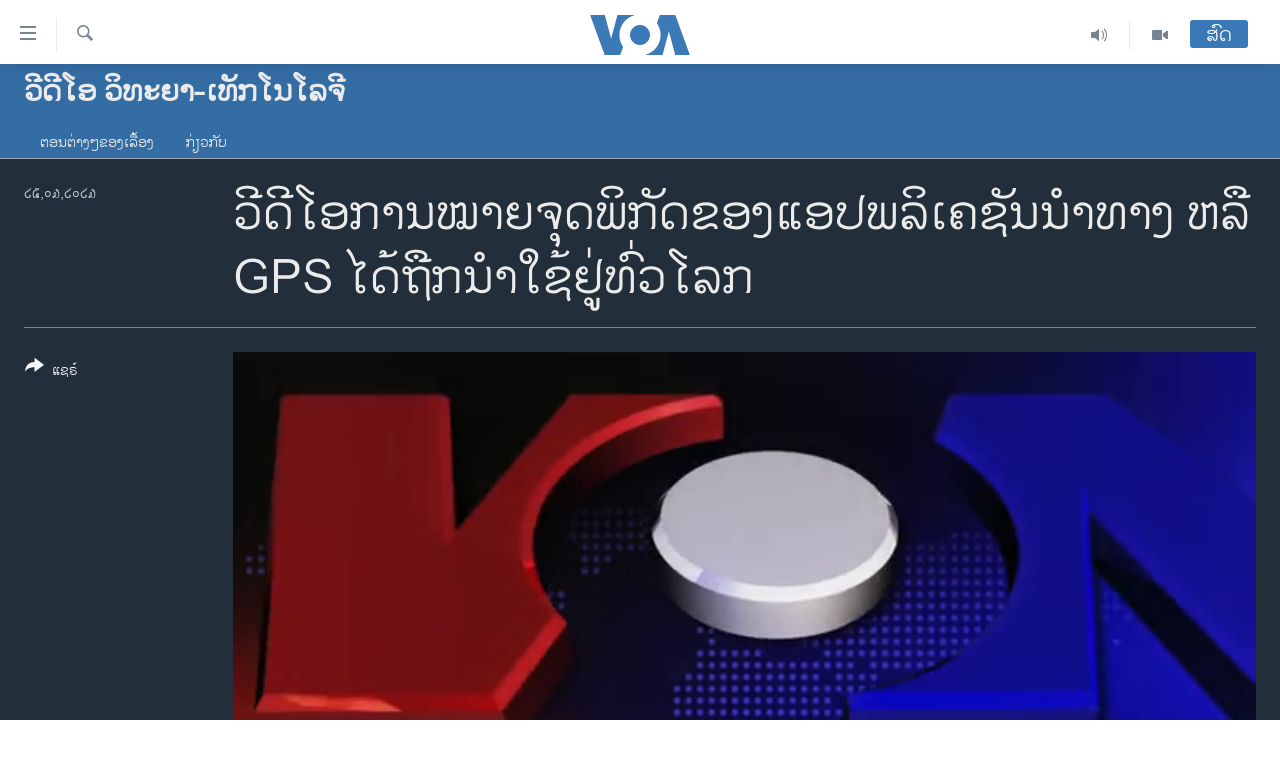

--- FILE ---
content_type: text/html; charset=utf-8
request_url: https://lao.voanews.com/a/video-in-lao-log-on-gps-words-with-chyron-lao/7020528.html
body_size: 12033
content:

<!DOCTYPE html>
<html lang="lo" dir="ltr" class="no-js">
<head>
<link href="/Content/responsive/VOA/lo-LA/VOA-lo-LA.css?&amp;av=0.0.0.0&amp;cb=306" rel="stylesheet"/>
<script src="https://tags.voanews.com/voa-pangea/prod/utag.sync.js"></script> <script type='text/javascript' src='https://www.youtube.com/iframe_api' async></script>
<script type="text/javascript">
//a general 'js' detection, must be on top level in <head>, due to CSS performance
document.documentElement.className = "js";
var cacheBuster = "306";
var appBaseUrl = "/";
var imgEnhancerBreakpoints = [0, 144, 256, 408, 650, 1023, 1597];
var isLoggingEnabled = false;
var isPreviewPage = false;
var isLivePreviewPage = false;
if (!isPreviewPage) {
window.RFE = window.RFE || {};
window.RFE.cacheEnabledByParam = window.location.href.indexOf('nocache=1') === -1;
const url = new URL(window.location.href);
const params = new URLSearchParams(url.search);
// Remove the 'nocache' parameter
params.delete('nocache');
// Update the URL without the 'nocache' parameter
url.search = params.toString();
window.history.replaceState(null, '', url.toString());
} else {
window.addEventListener('load', function() {
const links = window.document.links;
for (let i = 0; i < links.length; i++) {
links[i].href = '#';
links[i].target = '_self';
}
})
}
var pwaEnabled = false;
var swCacheDisabled;
</script>
<meta charset="utf-8" />
<title>ວີດີໂອການໝາຍຈຸດພິກັດຂອງແອປພລິເຄຊັນນຳທາງ ຫລື GPS ໄດ້ຖືກນໍາໃຊ້ຢູ່ທົ່ວໂລກ</title>
<meta name="description" content="ການໝາຍຈຸດພິກັດຂອງແອປພລິເຄຊັນນຳທາງ ຫລື GPS ໄດ້ຖືກນໍາໃຊ້ຢູ່ທົ່ວໂລກເພື່ອກໍານົດສະຖານທີ່ໃຫ້ຊັດເຈນ, ແຕ່ວ່າ ມັນອາດມີຄວາມຫຍຸ້ງຍາກສໍາລັບຄົນທີ່ໃຊ້ມັນໃນແຕ່ລະວັນ. ບໍລິສັດອັງກິດ ໄດ້ພັດທະນາແອປພລິເຄຊັນທີ່ຈະຊ່ວຍຜູ້ໃຊ້ມັນ ໃຫ້ສາມາດເອົາຈຸດພິກັດໃນ GPS ຂອງເຂົາເຈົ້າ ແບ່ງປັນໃຫ້ຄົນອື່ນຮູ້ນຳ ໂດຍການໃຊ້ຄຳເວົ້າພຽງສາມຄໍາງ່າຍໆ." />
<meta name="keywords" content="ວີດີໂອ ວິທະຍາ-ເທັກໂນໂລຈີ, " />
<meta name="viewport" content="width=device-width, initial-scale=1.0" />
<meta http-equiv="X-UA-Compatible" content="IE=edge" />
<meta name="robots" content="max-image-preview:large"><meta property="fb:pages" content="123452567734984" />
<meta name="msvalidate.01" content="3286EE554B6F672A6F2E608C02343C0E" />
<link href="https://lao.voanews.com/a/video-in-lao-log-on-gps-words-with-chyron-lao/7020528.html" rel="canonical" />
<meta name="apple-mobile-web-app-title" content="ວີໂອເອ" />
<meta name="apple-mobile-web-app-status-bar-style" content="black" />
<meta name="apple-itunes-app" content="app-id=632618796, app-argument=//7020528.ltr" />
<meta content="ວີດີໂອການໝາຍຈຸດພິກັດຂອງແອປພລິເຄຊັນນຳທາງ ຫລື GPS ໄດ້ຖືກນໍາໃຊ້ຢູ່ທົ່ວໂລກ" property="og:title" />
<meta content="ການໝາຍຈຸດພິກັດຂອງແອປພລິເຄຊັນນຳທາງ ຫລື GPS ໄດ້ຖືກນໍາໃຊ້ຢູ່ທົ່ວໂລກເພື່ອກໍານົດສະຖານທີ່ໃຫ້ຊັດເຈນ, ແຕ່ວ່າ ມັນອາດມີຄວາມຫຍຸ້ງຍາກສໍາລັບຄົນທີ່ໃຊ້ມັນໃນແຕ່ລະວັນ. ບໍລິສັດອັງກິດ ໄດ້ພັດທະນາແອປພລິເຄຊັນທີ່ຈະຊ່ວຍຜູ້ໃຊ້ມັນ ໃຫ້ສາມາດເອົາຈຸດພິກັດໃນ GPS ຂອງເຂົາເຈົ້າ ແບ່ງປັນໃຫ້ຄົນອື່ນຮູ້ນຳ ໂດຍການໃຊ້ຄຳເວົ້າພຽງສາມຄໍາງ່າຍໆ." property="og:description" />
<meta content="video.other" property="og:type" />
<meta content="https://lao.voanews.com/a/video-in-lao-log-on-gps-words-with-chyron-lao/7020528.html" property="og:url" />
<meta content="ສຽງອາເມຣິກາ - ວີໂອເອ" property="og:site_name" />
<meta content="https://www.facebook.com/VOALao" property="article:publisher" />
<meta content="https://gdb.voanews.com/01000000-0a00-0242-13a4-08db2ca2d88c_tv_w1200_h630.jpg" property="og:image" />
<meta content="1200" property="og:image:width" />
<meta content="630" property="og:image:height" />
<meta content="248018398653917" property="fb:app_id" />
<meta content="player" name="twitter:card" />
<meta content="@SomeAccount" name="twitter:site" />
<meta content="https://lao.voanews.com/embed/player/article/7020528.html" name="twitter:player" />
<meta content="435" name="twitter:player:width" />
<meta content="314" name="twitter:player:height" />
<meta content="https://voa-video-ns.akamaized.net/pangeavideo/2023/03/0/01/01000000-0a00-0242-13a4-08db2ca2d88c.mp4" name="twitter:player:stream" />
<meta content="video/mp4; codecs=&quot;h264&quot;" name="twitter:player:stream:content_type" />
<meta content="ວີດີໂອການໝາຍຈຸດພິກັດຂອງແອປພລິເຄຊັນນຳທາງ ຫລື GPS ໄດ້ຖືກນໍາໃຊ້ຢູ່ທົ່ວໂລກ" name="twitter:title" />
<meta content="ການໝາຍຈຸດພິກັດຂອງແອປພລິເຄຊັນນຳທາງ ຫລື GPS ໄດ້ຖືກນໍາໃຊ້ຢູ່ທົ່ວໂລກເພື່ອກໍານົດສະຖານທີ່ໃຫ້ຊັດເຈນ, ແຕ່ວ່າ ມັນອາດມີຄວາມຫຍຸ້ງຍາກສໍາລັບຄົນທີ່ໃຊ້ມັນໃນແຕ່ລະວັນ. ບໍລິສັດອັງກິດ ໄດ້ພັດທະນາແອປພລິເຄຊັນທີ່ຈະຊ່ວຍຜູ້ໃຊ້ມັນ ໃຫ້ສາມາດເອົາຈຸດພິກັດໃນ GPS ຂອງເຂົາເຈົ້າ ແບ່ງປັນໃຫ້ຄົນອື່ນຮູ້ນຳ ໂດຍການໃຊ້ຄຳເວົ້າພຽງສາມຄໍາງ່າຍໆ." name="twitter:description" />
<link rel="amphtml" href="https://lao.voanews.com/amp/video-in-lao-log-on-gps-words-with-chyron-lao/7020528.html" />
<script type="application/ld+json">{"duration":"PT2M2S","uploadDate":"2023-03-24 20:38:54Z","embedUrl":"https://lao.voanews.com/embed/player/article/7020528.html","headline":"ວີດີໂອການໝາຍຈຸດພິກັດຂອງແອປພລິເຄຊັນນຳທາງ ຫລື GPS ໄດ້ຖືກນໍາໃຊ້ຢູ່ທົ່ວໂລກ","inLanguage":"lo-LA","keywords":"ວີດີໂອ ວິທະຍາ-ເທັກໂນໂລຈີ","author":{"@type":"Person","name":"VOA"},"datePublished":"2023-03-24 20:38:54Z","dateModified":"2023-03-24 20:38:54Z","publisher":{"logo":{"width":512,"height":220,"@type":"ImageObject","url":"https://lao.voanews.com/Content/responsive/VOA/lo-LA/img/logo.png"},"@type":"Organization","url":"https://lao.voanews.com","sameAs":["https://www.facebook.com/VOALao","https://www.youtube.com/VOALao","\r\nhttps://www.instagram.com/voalao/","https://twitter.com/VOALao"],"name":"ສຽງອາເມຣິກາ ວີໂອເອລາວ","alternateName":""},"thumbnailUrl":"https://gdb.voanews.com/01000000-0a00-0242-13a4-08db2ca2d88c_tv_w1080_h608.jpg","@context":"https://schema.org","@type":"VideoObject","mainEntityOfPage":"https://lao.voanews.com/a/video-in-lao-log-on-gps-words-with-chyron-lao/7020528.html","url":"https://lao.voanews.com/a/video-in-lao-log-on-gps-words-with-chyron-lao/7020528.html","description":"ການໝາຍຈຸດພິກັດຂອງແອປພລິເຄຊັນນຳທາງ ຫລື GPS ໄດ້ຖືກນໍາໃຊ້ຢູ່ທົ່ວໂລກເພື່ອກໍານົດສະຖານທີ່ໃຫ້ຊັດເຈນ, ແຕ່ວ່າ ມັນອາດມີຄວາມຫຍຸ້ງຍາກສໍາລັບຄົນທີ່ໃຊ້ມັນໃນແຕ່ລະວັນ. ບໍລິສັດອັງກິດ ໄດ້ພັດທະນາແອປພລິເຄຊັນທີ່ຈະຊ່ວຍຜູ້ໃຊ້ມັນ ໃຫ້ສາມາດເອົາຈຸດພິກັດໃນ GPS ຂອງເຂົາເຈົ້າ ແບ່ງປັນໃຫ້ຄົນອື່ນຮູ້ນຳ ໂດຍການໃຊ້ຄຳເວົ້າພຽງສາມຄໍາງ່າຍໆ.","image":{"width":1080,"height":608,"@type":"ImageObject","url":"https://gdb.voanews.com/01000000-0a00-0242-13a4-08db2ca2d88c_tv_w1080_h608.jpg"},"name":"ວີດີໂອການໝາຍຈຸດພິກັດຂອງແອປພລິເຄຊັນນຳທາງ ຫລື GPS ໄດ້ຖືກນໍາໃຊ້ຢູ່ທົ່ວໂລກ"}</script>
<script src="/Scripts/responsive/infographics.b?v=dVbZ-Cza7s4UoO3BqYSZdbxQZVF4BOLP5EfYDs4kqEo1&amp;av=0.0.0.0&amp;cb=306"></script>
<script src="/Scripts/responsive/loader.b?v=Q26XNwrL6vJYKjqFQRDnx01Lk2pi1mRsuLEaVKMsvpA1&amp;av=0.0.0.0&amp;cb=306"></script>
<link rel="icon" type="image/svg+xml" href="/Content/responsive/VOA/img/webApp/favicon.svg" />
<link rel="alternate icon" href="/Content/responsive/VOA/img/webApp/favicon.ico" />
<link rel="apple-touch-icon" sizes="152x152" href="/Content/responsive/VOA/img/webApp/ico-152x152.png" />
<link rel="apple-touch-icon" sizes="144x144" href="/Content/responsive/VOA/img/webApp/ico-144x144.png" />
<link rel="apple-touch-icon" sizes="114x114" href="/Content/responsive/VOA/img/webApp/ico-114x114.png" />
<link rel="apple-touch-icon" sizes="72x72" href="/Content/responsive/VOA/img/webApp/ico-72x72.png" />
<link rel="apple-touch-icon-precomposed" href="/Content/responsive/VOA/img/webApp/ico-57x57.png" />
<link rel="icon" sizes="192x192" href="/Content/responsive/VOA/img/webApp/ico-192x192.png" />
<link rel="icon" sizes="128x128" href="/Content/responsive/VOA/img/webApp/ico-128x128.png" />
<meta name="msapplication-TileColor" content="#ffffff" />
<meta name="msapplication-TileImage" content="/Content/responsive/VOA/img/webApp/ico-144x144.png" />
<link rel="alternate" type="application/rss+xml" title="VOA - Top Stories [RSS]" href="/api/" />
<link rel="sitemap" type="application/rss+xml" href="/sitemap.xml" />
</head>
<body class=" nav-no-loaded cc_theme pg-media js-category-to-nav pg-prog nojs-images date-time-enabled">
<script type="text/javascript" >
var analyticsData = {url:"https://lao.voanews.com/a/video-in-lao-log-on-gps-words-with-chyron-lao/7020528.html",property_id:"472",article_uid:"7020528",page_title:"ວີດີໂອການໝາຍຈຸດພິກັດຂອງແອປພລິເຄຊັນນຳທາງ ຫລື GPS ໄດ້ຖືກນໍາໃຊ້ຢູ່ທົ່ວໂລກ",page_type:"video",content_type:"video",subcontent_type:"video",last_modified:"2023-03-24 20:38:54Z",pub_datetime:"2023-03-24 20:38:54Z",pub_year:"2023",pub_month:"03",pub_day:"24",pub_hour:"20",pub_weekday:"Friday",section:"ວີດີໂອ ວິທະຍາ-ເທັກໂນໂລຈີ",english_section:"sciencetech-videos-from-logon",byline:"",categories:"sciencetech-videos-from-logon",domain:"lao.voanews.com",language:"Lao",language_service:"VOA Lao",platform:"web",copied:"no",copied_article:"",copied_title:"",runs_js:"Yes",cms_release:"8.44.0.0.306",enviro_type:"prod",slug:"video-in-lao-log-on-gps-words-with-chyron-lao",entity:"VOA",short_language_service:"LAO",platform_short:"W",page_name:"ວີດີໂອການໝາຍຈຸດພິກັດຂອງແອປພລິເຄຊັນນຳທາງ ຫລື GPS ໄດ້ຖືກນໍາໃຊ້ຢູ່ທົ່ວໂລກ"};
</script>
<noscript><iframe src="https://www.googletagmanager.com/ns.html?id=GTM-N8MP7P" height="0" width="0" style="display:none;visibility:hidden"></iframe></noscript><script type="text/javascript" data-cookiecategory="analytics">
var gtmEventObject = Object.assign({}, analyticsData, {event: 'page_meta_ready'});window.dataLayer = window.dataLayer || [];window.dataLayer.push(gtmEventObject);
if (top.location === self.location) { //if not inside of an IFrame
var renderGtm = "true";
if (renderGtm === "true") {
(function(w,d,s,l,i){w[l]=w[l]||[];w[l].push({'gtm.start':new Date().getTime(),event:'gtm.js'});var f=d.getElementsByTagName(s)[0],j=d.createElement(s),dl=l!='dataLayer'?'&l='+l:'';j.async=true;j.src='//www.googletagmanager.com/gtm.js?id='+i+dl;f.parentNode.insertBefore(j,f);})(window,document,'script','dataLayer','GTM-N8MP7P');
}
}
</script>
<!--Analytics tag js version start-->
<script type="text/javascript" data-cookiecategory="analytics">
var utag_data = Object.assign({}, analyticsData, {});
if(typeof(TealiumTagFrom)==='function' && typeof(TealiumTagSearchKeyword)==='function') {
var utag_from=TealiumTagFrom();var utag_searchKeyword=TealiumTagSearchKeyword();
if(utag_searchKeyword!=null && utag_searchKeyword!=='' && utag_data["search_keyword"]==null) utag_data["search_keyword"]=utag_searchKeyword;if(utag_from!=null && utag_from!=='') utag_data["from"]=TealiumTagFrom();}
if(window.top!== window.self&&utag_data.page_type==="snippet"){utag_data.page_type = 'iframe';}
try{if(window.top!==window.self&&window.self.location.hostname===window.top.location.hostname){utag_data.platform = 'self-embed';utag_data.platform_short = 'se';}}catch(e){if(window.top!==window.self&&window.self.location.search.includes("platformType=self-embed")){utag_data.platform = 'cross-promo';utag_data.platform_short = 'cp';}}
(function(a,b,c,d){ a="https://tags.voanews.com/voa-pangea/prod/utag.js"; b=document;c="script";d=b.createElement(c);d.src=a;d.type="text/java"+c;d.async=true; a=b.getElementsByTagName(c)[0];a.parentNode.insertBefore(d,a); })();
</script>
<!--Analytics tag js version end-->
<!-- Analytics tag management NoScript -->
<noscript>
<img style="position: absolute; border: none;" src="https://ssc.voanews.com/b/ss/bbgprod,bbgentityvoa/1/G.4--NS/433883754?pageName=voa%3alao%3aw%3avideo%3a%e0%ba%a7%e0%ba%b5%e0%ba%94%e0%ba%b5%e0%bb%82%e0%ba%ad%e0%ba%81%e0%ba%b2%e0%ba%99%e0%bb%9d%e0%ba%b2%e0%ba%8d%e0%ba%88%e0%ba%b8%e0%ba%94%e0%ba%9e%e0%ba%b4%e0%ba%81%e0%ba%b1%e0%ba%94%e0%ba%82%e0%ba%ad%e0%ba%87%e0%bb%81%e0%ba%ad%e0%ba%9b%e0%ba%9e%e0%ba%a5%e0%ba%b4%e0%bb%80%e0%ba%84%e0%ba%8a%e0%ba%b1%e0%ba%99%e0%ba%99%e0%ba%b3%e0%ba%97%e0%ba%b2%e0%ba%87%20%e0%ba%ab%e0%ba%a5%e0%ba%b7%20gps%20%e0%bb%84%e0%ba%94%e0%bb%89%e0%ba%96%e0%ba%b7%e0%ba%81%e0%ba%99%e0%bb%8d%e0%ba%b2%e0%bb%83%e0%ba%8a%e0%bb%89%e0%ba%a2%e0%ba%b9%e0%bb%88%e0%ba%97%e0%ba%bb%e0%bb%88%e0%ba%a7%e0%bb%82%e0%ba%a5%e0%ba%81&amp;c6=%e0%ba%a7%e0%ba%b5%e0%ba%94%e0%ba%b5%e0%bb%82%e0%ba%ad%e0%ba%81%e0%ba%b2%e0%ba%99%e0%bb%9d%e0%ba%b2%e0%ba%8d%e0%ba%88%e0%ba%b8%e0%ba%94%e0%ba%9e%e0%ba%b4%e0%ba%81%e0%ba%b1%e0%ba%94%e0%ba%82%e0%ba%ad%e0%ba%87%e0%bb%81%e0%ba%ad%e0%ba%9b%e0%ba%9e%e0%ba%a5%e0%ba%b4%e0%bb%80%e0%ba%84%e0%ba%8a%e0%ba%b1%e0%ba%99%e0%ba%99%e0%ba%b3%e0%ba%97%e0%ba%b2%e0%ba%87%20%e0%ba%ab%e0%ba%a5%e0%ba%b7%20gps%20%e0%bb%84%e0%ba%94%e0%bb%89%e0%ba%96%e0%ba%b7%e0%ba%81%e0%ba%99%e0%bb%8d%e0%ba%b2%e0%bb%83%e0%ba%8a%e0%bb%89%e0%ba%a2%e0%ba%b9%e0%bb%88%e0%ba%97%e0%ba%bb%e0%bb%88%e0%ba%a7%e0%bb%82%e0%ba%a5%e0%ba%81&amp;v36=8.44.0.0.306&amp;v6=D=c6&amp;g=https%3a%2f%2flao.voanews.com%2fa%2fvideo-in-lao-log-on-gps-words-with-chyron-lao%2f7020528.html&amp;c1=D=g&amp;v1=D=g&amp;events=event1&amp;c16=voa%20lao&amp;v16=D=c16&amp;c5=sciencetech-videos-from-logon&amp;v5=D=c5&amp;ch=%e0%ba%a7%e0%ba%b5%e0%ba%94%e0%ba%b5%e0%bb%82%e0%ba%ad%20%e0%ba%a7%e0%ba%b4%e0%ba%97%e0%ba%b0%e0%ba%8d%e0%ba%b2-%e0%bb%80%e0%ba%97%e0%ba%b1%e0%ba%81%e0%bb%82%e0%ba%99%e0%bb%82%e0%ba%a5%e0%ba%88%e0%ba%b5&amp;c15=lao&amp;v15=D=c15&amp;c4=video&amp;v4=D=c4&amp;c14=7020528&amp;v14=D=c14&amp;v20=no&amp;c17=web&amp;v17=D=c17&amp;mcorgid=518abc7455e462b97f000101%40adobeorg&amp;server=lao.voanews.com&amp;pageType=D=c4&amp;ns=bbg&amp;v29=D=server&amp;v25=voa&amp;v30=472&amp;v105=D=User-Agent " alt="analytics" width="1" height="1" /></noscript>
<!-- End of Analytics tag management NoScript -->
<!--*** Accessibility links - For ScreenReaders only ***-->
<section>
<div class="sr-only">
<h2>ລິ້ງ ສຳຫລັບເຂົ້າຫາ</h2>
<ul>
<li><a href="#content" data-disable-smooth-scroll="1">ຂ້າມ</a></li>
<li><a href="#navigation" data-disable-smooth-scroll="1">ຂ້າມ</a></li>
<li><a href="#txtHeaderSearch" data-disable-smooth-scroll="1">ຂ້າມໄປຫາ ຊອກຄົ້ນ</a></li>
</ul>
</div>
</section>
<div dir="ltr">
<div id="page">
<aside>
<div class="ctc-message pos-fix">
<div class="ctc-message__inner">Link has been copied to clipboard</div>
</div>
</aside>
<div class="hdr-20 hdr-20--big">
<div class="hdr-20__inner">
<div class="hdr-20__max pos-rel">
<div class="hdr-20__side hdr-20__side--primary d-flex">
<label data-for="main-menu-ctrl" data-switcher-trigger="true" data-switch-target="main-menu-ctrl" class="burger hdr-trigger pos-rel trans-trigger" data-trans-evt="click" data-trans-id="menu">
<span class="ico ico-close hdr-trigger__ico hdr-trigger__ico--close burger__ico burger__ico--close"></span>
<span class="ico ico-menu hdr-trigger__ico hdr-trigger__ico--open burger__ico burger__ico--open"></span>
</label>
<div class="menu-pnl pos-fix trans-target" data-switch-target="main-menu-ctrl" data-trans-id="menu">
<div class="menu-pnl__inner">
<nav class="main-nav menu-pnl__item menu-pnl__item--first">
<ul class="main-nav__list accordeon" data-analytics-tales="false" data-promo-name="link" data-location-name="nav,secnav">
<li class="main-nav__item">
<a class="main-nav__item-name main-nav__item-name--link" href="https://lao.voanews.com/" title="ໂຮມເພຈ" >ໂຮມເພຈ</a>
</li>
<li class="main-nav__item">
<a class="main-nav__item-name main-nav__item-name--link" href="/p/5841.html" title="ລາວ" data-item-name="laos" >ລາວ</a>
</li>
<li class="main-nav__item">
<a class="main-nav__item-name main-nav__item-name--link" href="/p/5921.html" title="ອາເມຣິກາ" data-item-name="usa" >ອາເມຣິກາ</a>
</li>
<li class="main-nav__item">
<a class="main-nav__item-name main-nav__item-name--link" href="/us-presidential-election-2024" title="ການເລືອກຕັ້ງ ປະທານາທີບໍດີ ສະຫະລັດ 2024" data-item-name="US Presidential Election 2024" >ການເລືອກຕັ້ງ ປະທານາທີບໍດີ ສະຫະລັດ 2024</a>
</li>
<li class="main-nav__item">
<a class="main-nav__item-name main-nav__item-name--link" href="/china-news" title="ຂ່າວ​ຈີນ" data-item-name="China-news" >ຂ່າວ​ຈີນ</a>
</li>
<li class="main-nav__item">
<a class="main-nav__item-name main-nav__item-name--link" href="/worldnews" title="ໂລກ" data-item-name="world" >ໂລກ</a>
</li>
<li class="main-nav__item">
<a class="main-nav__item-name main-nav__item-name--link" href="/p/5844.html" title="ເອເຊຍ" data-item-name="asia" >ເອເຊຍ</a>
</li>
<li class="main-nav__item">
<a class="main-nav__item-name main-nav__item-name--link" href="/PressFreedom" title="ອິດສະຫຼະພາບດ້ານການຂ່າວ" data-item-name="Press-Freedom" >ອິດສະຫຼະພາບດ້ານການຂ່າວ</a>
</li>
<li class="main-nav__item">
<a class="main-nav__item-name main-nav__item-name--link" href="/p/5892.html" title="ຊີວິດຊາວລາວ" data-item-name="lao-diaspora" >ຊີວິດຊາວລາວ</a>
</li>
<li class="main-nav__item">
<a class="main-nav__item-name main-nav__item-name--link" href="/p/7555.html" title="ຊຸມຊົນຊາວລາວ" data-item-name="lao-community-in-america" >ຊຸມຊົນຊາວລາວ</a>
</li>
<li class="main-nav__item">
<a class="main-nav__item-name main-nav__item-name--link" href="/p/5873.html" title="ວິທະຍາສາດ-ເທັກໂນໂລຈີ" data-item-name="science-technology" >ວິທະຍາສາດ-ເທັກໂນໂລຈີ</a>
</li>
<li class="main-nav__item">
<a class="main-nav__item-name main-nav__item-name--link" href="/p/8560.html" title="ທຸລະກິດ" data-item-name="business" >ທຸລະກິດ</a>
</li>
<li class="main-nav__item">
<a class="main-nav__item-name main-nav__item-name--link" href="/p/5929.html" title="ພາສາອັງກິດ" data-item-name="english-learning" >ພາສາອັງກິດ</a>
</li>
<li class="main-nav__item">
<a class="main-nav__item-name main-nav__item-name--link" href="/p/5906.html" title="ວີດີໂອ" data-item-name="all-video" >ວີດີໂອ</a>
</li>
<li class="main-nav__item accordeon__item" data-switch-target="menu-item-1624">
<label class="main-nav__item-name main-nav__item-name--label accordeon__control-label" data-switcher-trigger="true" data-for="menu-item-1624">
ສຽງ
<span class="ico ico-chevron-down main-nav__chev"></span>
</label>
<div class="main-nav__sub-list">
<a class="main-nav__item-name main-nav__item-name--link main-nav__item-name--sub" href="/z/2348" title="ລາຍການກະຈາຍສຽງ" data-item-name="radio-show" >ລາຍການກະຈາຍສຽງ</a>
<a class="main-nav__item-name main-nav__item-name--link main-nav__item-name--sub" href="/z/6955" title="ລາຍງານ" data-item-name="report-audios" >ລາຍງານ</a>
</div>
</li>
</ul>
</nav>
<div class="menu-pnl__item menu-pnl__item--social">
<h5 class="menu-pnl__sub-head">ຕິດຕາມພວກເຮົາ ທີ່</h5>
<a href="https://www.facebook.com/VOALao" title="ຕິດຕາມພວກເຮົາທາງເຟສບຸກ" data-analytics-text="follow_on_facebook" class="btn btn--rounded btn--social-inverted menu-pnl__btn js-social-btn btn-facebook" target="_blank" rel="noopener">
<span class="ico ico-facebook-alt ico--rounded"></span>
</a>
<a href="
https://www.instagram.com/voalao/" title="Follow us on Instagram" data-analytics-text="follow_on_instagram" class="btn btn--rounded btn--social-inverted menu-pnl__btn js-social-btn btn-instagram" target="_blank" rel="noopener">
<span class="ico ico-instagram ico--rounded"></span>
</a>
<a href="https://www.youtube.com/VOALao" title="ຕິດຕາມພວກເຮົາທາງຢູທູບ" data-analytics-text="follow_on_youtube" class="btn btn--rounded btn--social-inverted menu-pnl__btn js-social-btn btn-youtube" target="_blank" rel="noopener">
<span class="ico ico-youtube ico--rounded"></span>
</a>
<a href="https://twitter.com/VOALao" title="ຕິດຕາມພວກເຮົາທາງ Twitter" data-analytics-text="follow_on_twitter" class="btn btn--rounded btn--social-inverted menu-pnl__btn js-social-btn btn-twitter" target="_blank" rel="noopener">
<span class="ico ico-twitter ico--rounded"></span>
</a>
</div>
<div class="menu-pnl__item">
<a href="/navigation/allsites" class="menu-pnl__item-link">
<span class="ico ico-languages "></span>
ພາສາຕ່າງໆ
</a>
</div>
</div>
</div>
<label data-for="top-search-ctrl" data-switcher-trigger="true" data-switch-target="top-search-ctrl" class="top-srch-trigger hdr-trigger">
<span class="ico ico-close hdr-trigger__ico hdr-trigger__ico--close top-srch-trigger__ico top-srch-trigger__ico--close"></span>
<span class="ico ico-search hdr-trigger__ico hdr-trigger__ico--open top-srch-trigger__ico top-srch-trigger__ico--open"></span>
</label>
<div class="srch-top srch-top--in-header" data-switch-target="top-search-ctrl">
<div class="container">
<form action="/s" class="srch-top__form srch-top__form--in-header" id="form-topSearchHeader" method="get" role="search"><label for="txtHeaderSearch" class="sr-only">ຄົ້ນຫາ</label>
<input type="text" id="txtHeaderSearch" name="k" placeholder="ຊອກຫາບົດຂຽນ" accesskey="s" value="" class="srch-top__input analyticstag-event" onkeydown="if (event.keyCode === 13) { FireAnalyticsTagEventOnSearch('search', $dom.get('#txtHeaderSearch')[0].value) }" />
<button title="ຄົ້ນຫາ" type="submit" class="btn btn--top-srch analyticstag-event" onclick="FireAnalyticsTagEventOnSearch('search', $dom.get('#txtHeaderSearch')[0].value) ">
<span class="ico ico-search"></span>
</button></form>
</div>
</div>
<a href="/" class="main-logo-link">
<img src="/Content/responsive/VOA/lo-LA/img/logo-compact.svg" class="main-logo main-logo--comp" alt="site logo">
<img src="/Content/responsive/VOA/lo-LA/img/logo.svg" class="main-logo main-logo--big" alt="site logo">
</a>
</div>
<div class="hdr-20__side hdr-20__side--secondary d-flex">
<a href="/p/5906.html" title="Video" class="hdr-20__secondary-item" data-item-name="video">
<span class="ico ico-video hdr-20__secondary-icon"></span>
</a>
<a href="/z/2348" title="Audio" class="hdr-20__secondary-item" data-item-name="audio">
<span class="ico ico-audio hdr-20__secondary-icon"></span>
</a>
<a href="/s" title="ຄົ້ນຫາ" class="hdr-20__secondary-item hdr-20__secondary-item--search" data-item-name="search">
<span class="ico ico-search hdr-20__secondary-icon hdr-20__secondary-icon--search"></span>
</a>
<div class="hdr-20__secondary-item live-b-drop">
<div class="live-b-drop__off">
<a href="/live/" class="live-b-drop__link" title="ສົດ" data-item-name="live">
<span class="badge badge--live-btn badge--live-btn-off">
ສົດ
</span>
</a>
</div>
<div class="live-b-drop__on hidden">
<label data-for="live-ctrl" data-switcher-trigger="true" data-switch-target="live-ctrl" class="live-b-drop__label pos-rel">
<span class="badge badge--live badge--live-btn">
ສົດ
</span>
<span class="ico ico-close live-b-drop__label-ico live-b-drop__label-ico--close"></span>
</label>
<div class="live-b-drop__panel" id="targetLivePanelDiv" data-switch-target="live-ctrl"></div>
</div>
</div>
<div class="srch-bottom">
<form action="/s" class="srch-bottom__form d-flex" id="form-bottomSearch" method="get" role="search"><label for="txtSearch" class="sr-only">ຄົ້ນຫາ</label>
<input type="search" id="txtSearch" name="k" placeholder="ຊອກຫາບົດຂຽນ" accesskey="s" value="" class="srch-bottom__input analyticstag-event" onkeydown="if (event.keyCode === 13) { FireAnalyticsTagEventOnSearch('search', $dom.get('#txtSearch')[0].value) }" />
<button title="ຄົ້ນຫາ" type="submit" class="btn btn--bottom-srch analyticstag-event" onclick="FireAnalyticsTagEventOnSearch('search', $dom.get('#txtSearch')[0].value) ">
<span class="ico ico-search"></span>
</button></form>
</div>
</div>
<img src="/Content/responsive/VOA/lo-LA/img/logo-print.gif" class="logo-print" alt="site logo">
<img src="/Content/responsive/VOA/lo-LA/img/logo-print_color.png" class="logo-print logo-print--color" alt="site logo">
</div>
</div>
</div>
<script>
if (document.body.className.indexOf('pg-home') > -1) {
var nav2In = document.querySelector('.hdr-20__inner');
var nav2Sec = document.querySelector('.hdr-20__side--secondary');
var secStyle = window.getComputedStyle(nav2Sec);
if (nav2In && window.pageYOffset < 150 && secStyle['position'] !== 'fixed') {
nav2In.classList.add('hdr-20__inner--big')
}
}
</script>
<div class="c-hlights c-hlights--breaking c-hlights--no-item" data-hlight-display="mobile,desktop">
<div class="c-hlights__wrap container p-0">
<div class="c-hlights__nav">
<a role="button" href="#" title="ກ່ອນ">
<span class="ico ico-chevron-backward m-0"></span>
<span class="sr-only">ກ່ອນ</span>
</a>
<a role="button" href="#" title="ຕໍ່ໄປ">
<span class="ico ico-chevron-forward m-0"></span>
<span class="sr-only">ຕໍ່ໄປ</span>
</a>
</div>
<span class="c-hlights__label">
<span class="">Breaking News</span>
<span class="switcher-trigger">
<label data-for="more-less-1" data-switcher-trigger="true" class="switcher-trigger__label switcher-trigger__label--more p-b-0" title="ເບິ່ງຕື່ມອີກ">
<span class="ico ico-chevron-down"></span>
</label>
<label data-for="more-less-1" data-switcher-trigger="true" class="switcher-trigger__label switcher-trigger__label--less p-b-0" title="Show less">
<span class="ico ico-chevron-up"></span>
</label>
</span>
</span>
<ul class="c-hlights__items switcher-target" data-switch-target="more-less-1">
</ul>
</div>
</div> <div class="date-time-area ">
<div class="container">
<span class="date-time">
ວັນພຸດ, ໒໑ ມັງກອນ ໒໐໒໖
</span>
</div>
</div>
<div id="content">
<div class="prog-hdr">
<div class="container">
<a href="/z/7487" class="prog-hdr__link">
<h1 class="title pg-title title--program">ວີດີໂອ ວິທະຍາ-ເທັກໂນໂລຈີ</h1>
</a>
</div>
<div class="nav-tabs nav-tabs--level-1 nav-tabs--prog-hdr nav-tabs--full">
<div class="container">
<div class="row">
<div class="nav-tabs__inner swipe-slide">
<ul class="nav-tabs__list swipe-slide__inner" role="tablist">
<li class="nav-tabs__item nav-tabs__item--prog-hdr nav-tabs__item--full">
<a href="/z/7487">ຕອນຕ່າງໆຂອງເລື້ອງ</a> </li>
<li class="nav-tabs__item nav-tabs__item--prog-hdr nav-tabs__item--full">
<a href="/z/7487/about">ກ່ຽວກັບ</a> </li>
</ul>
</div>
</div>
</div>
</div>
</div>
<div class="media-container">
<div class="container">
<div class="hdr-container">
<div class="row">
<div class="col-title col-xs-12 col-md-10 col-lg-10 pull-right"> <h1 class="">
ວີດີໂອການໝາຍຈຸດພິກັດຂອງແອປພລິເຄຊັນນຳທາງ ຫລື GPS ໄດ້ຖືກນໍາໃຊ້ຢູ່ທົ່ວໂລກ
</h1>
</div><div class="col-publishing-details col-xs-12 col-md-2 pull-left"> <div class="publishing-details ">
<div class="published">
<span class="date" title="ຕາມເວລາໃນລາວ">
<time pubdate="pubdate" datetime="2023-03-25T03:38:54+07:00">
໒໕,໐໓,໒໐໒໓
</time>
</span>
</div>
</div>
</div><div class="col-lg-12 separator"> <div class="separator">
<hr class="title-line" />
</div>
</div><div class="col-multimedia col-xs-12 col-md-10 pull-right"> <div class="media-pholder media-pholder--video ">
<div class="c-sticky-container" data-poster="https://gdb.voanews.com/01000000-0a00-0242-13a4-08db2ca2d88c_tv_w250_r1.jpg">
<div class="c-sticky-element" data-sp_api="pangea-video" data-persistent data-persistent-browse-out >
<div class="c-mmp c-mmp--enabled c-mmp--loading c-mmp--video c-mmp--detail c-mmp--has-poster c-sticky-element__swipe-el"
data-player_id="" data-title="ວີດີໂອການໝາຍຈຸດພິກັດຂອງແອປພລິເຄຊັນນຳທາງ ຫລື GPS ໄດ້ຖືກນໍາໃຊ້ຢູ່ທົ່ວໂລກ" data-hide-title="False"
data-breakpoint_s="320" data-breakpoint_m="640" data-breakpoint_l="992"
data-hlsjs-src="/Scripts/responsive/hls.b"
data-bypass-dash-for-vod="true"
data-bypass-dash-for-live-video="true"
data-bypass-dash-for-live-audio="true"
id="player7020528">
<div class="c-mmp__poster js-poster c-mmp__poster--video">
<img src="https://gdb.voanews.com/01000000-0a00-0242-13a4-08db2ca2d88c_tv_w250_r1.jpg" alt="ວີດີໂອການໝາຍຈຸດພິກັດຂອງແອປພລິເຄຊັນນຳທາງ ຫລື GPS ໄດ້ຖືກນໍາໃຊ້ຢູ່ທົ່ວໂລກ" title="ວີດີໂອການໝາຍຈຸດພິກັດຂອງແອປພລິເຄຊັນນຳທາງ ຫລື GPS ໄດ້ຖືກນໍາໃຊ້ຢູ່ທົ່ວໂລກ" class="c-mmp__poster-image-h" />
</div>
<a class="c-mmp__fallback-link" href="https://voa-video-ns.akamaized.net/pangeavideo/2023/03/0/01/01000000-0a00-0242-13a4-08db2ca2d88c_240p.mp4">
<span class="c-mmp__fallback-link-icon">
<span class="ico ico-play"></span>
</span>
</a>
<div class="c-spinner">
<img src="/Content/responsive/img/player-spinner.png" alt="please wait" title="please wait" />
</div>
<span class="c-mmp__big_play_btn js-btn-play-big">
<span class="ico ico-play"></span>
</span>
<div class="c-mmp__player">
<video src="https://voa-video-hls-ns.akamaized.net/pangeavideo/2023/03/0/01/01000000-0a00-0242-13a4-08db2ca2d88c_master.m3u8" data-fallbacksrc="https://voa-video-ns.akamaized.net/pangeavideo/2023/03/0/01/01000000-0a00-0242-13a4-08db2ca2d88c.mp4" data-fallbacktype="video/mp4" data-type="application/x-mpegURL" data-info="Auto" data-sources="[{&quot;AmpSrc&quot;:&quot;https://voa-video-ns.akamaized.net/pangeavideo/2023/03/0/01/01000000-0a00-0242-13a4-08db2ca2d88c_240p.mp4&quot;,&quot;Src&quot;:&quot;https://voa-video-ns.akamaized.net/pangeavideo/2023/03/0/01/01000000-0a00-0242-13a4-08db2ca2d88c_240p.mp4&quot;,&quot;Type&quot;:&quot;video/mp4&quot;,&quot;DataInfo&quot;:&quot;240p&quot;,&quot;Url&quot;:null,&quot;BlockAutoTo&quot;:null,&quot;BlockAutoFrom&quot;:null},{&quot;AmpSrc&quot;:&quot;https://voa-video-ns.akamaized.net/pangeavideo/2023/03/0/01/01000000-0a00-0242-13a4-08db2ca2d88c.mp4&quot;,&quot;Src&quot;:&quot;https://voa-video-ns.akamaized.net/pangeavideo/2023/03/0/01/01000000-0a00-0242-13a4-08db2ca2d88c.mp4&quot;,&quot;Type&quot;:&quot;video/mp4&quot;,&quot;DataInfo&quot;:&quot;360p&quot;,&quot;Url&quot;:null,&quot;BlockAutoTo&quot;:null,&quot;BlockAutoFrom&quot;:null},{&quot;AmpSrc&quot;:&quot;https://voa-video-ns.akamaized.net/pangeavideo/2023/03/0/01/01000000-0a00-0242-13a4-08db2ca2d88c_480p.mp4&quot;,&quot;Src&quot;:&quot;https://voa-video-ns.akamaized.net/pangeavideo/2023/03/0/01/01000000-0a00-0242-13a4-08db2ca2d88c_480p.mp4&quot;,&quot;Type&quot;:&quot;video/mp4&quot;,&quot;DataInfo&quot;:&quot;480p&quot;,&quot;Url&quot;:null,&quot;BlockAutoTo&quot;:null,&quot;BlockAutoFrom&quot;:null},{&quot;AmpSrc&quot;:&quot;https://voa-video-ns.akamaized.net/pangeavideo/2023/03/0/01/01000000-0a00-0242-13a4-08db2ca2d88c_720p.mp4&quot;,&quot;Src&quot;:&quot;https://voa-video-ns.akamaized.net/pangeavideo/2023/03/0/01/01000000-0a00-0242-13a4-08db2ca2d88c_720p.mp4&quot;,&quot;Type&quot;:&quot;video/mp4&quot;,&quot;DataInfo&quot;:&quot;720p&quot;,&quot;Url&quot;:null,&quot;BlockAutoTo&quot;:null,&quot;BlockAutoFrom&quot;:null},{&quot;AmpSrc&quot;:&quot;https://voa-video-ns.akamaized.net/pangeavideo/2023/03/0/01/01000000-0a00-0242-13a4-08db2ca2d88c_1080p.mp4&quot;,&quot;Src&quot;:&quot;https://voa-video-ns.akamaized.net/pangeavideo/2023/03/0/01/01000000-0a00-0242-13a4-08db2ca2d88c_1080p.mp4&quot;,&quot;Type&quot;:&quot;video/mp4&quot;,&quot;DataInfo&quot;:&quot;1080p&quot;,&quot;Url&quot;:null,&quot;BlockAutoTo&quot;:null,&quot;BlockAutoFrom&quot;:null}]" data-pub_datetime="2023-03-24 20:38:54Z" data-lt-on-play="0" data-lt-url="" data-autoplay data-preload webkit-playsinline="webkit-playsinline" playsinline="playsinline" style="width:100%; height:100%" title="ວີດີໂອການໝາຍຈຸດພິກັດຂອງແອປພລິເຄຊັນນຳທາງ ຫລື GPS ໄດ້ຖືກນໍາໃຊ້ຢູ່ທົ່ວໂລກ" data-aspect-ratio="640/360" data-sdkadaptive="true" data-sdkamp="false" data-sdktitle="ວີດີໂອການໝາຍຈຸດພິກັດຂອງແອປພລິເຄຊັນນຳທາງ ຫລື GPS ໄດ້ຖືກນໍາໃຊ້ຢູ່ທົ່ວໂລກ" data-sdkvideo="html5" data-sdkid="7020528" data-sdktype="Video ondemand">
</video>
</div>
<div class="c-mmp__overlay c-mmp__overlay--title c-mmp__overlay--partial c-mmp__overlay--disabled c-mmp__overlay--slide-from-top js-c-mmp__title-overlay">
<span class="c-mmp__overlay-actions c-mmp__overlay-actions-top js-overlay-actions">
<span class="c-mmp__overlay-actions-link c-mmp__overlay-actions-link--embed js-btn-embed-overlay" title="Embed">
<span class="c-mmp__overlay-actions-link-ico ico ico-embed-code"></span>
<span class="c-mmp__overlay-actions-link-text">Embed</span>
</span>
<span class="c-mmp__overlay-actions-link c-mmp__overlay-actions-link--close-sticky c-sticky-element__close-el" title="close">
<span class="c-mmp__overlay-actions-link-ico ico ico-close"></span>
</span>
</span>
<div class="c-mmp__overlay-title js-overlay-title">
<h5 class="c-mmp__overlay-media-title">
<a class="js-media-title-link" href="/a/7020528.html" target="_blank" rel="noopener" title="ວີດີໂອການໝາຍຈຸດພິກັດຂອງແອປພລິເຄຊັນນຳທາງ ຫລື GPS ໄດ້ຖືກນໍາໃຊ້ຢູ່ທົ່ວໂລກ">ວີດີໂອການໝາຍຈຸດພິກັດຂອງແອປພລິເຄຊັນນຳທາງ ຫລື GPS ໄດ້ຖືກນໍາໃຊ້ຢູ່ທົ່ວໂລກ</a>
</h5>
</div>
</div>
<div class="c-mmp__overlay c-mmp__overlay--sharing c-mmp__overlay--disabled c-mmp__overlay--slide-from-bottom js-c-mmp__sharing-overlay">
<span class="c-mmp__overlay-actions">
<span class="c-mmp__overlay-actions-link c-mmp__overlay-actions-link--embed js-btn-embed-overlay" title="Embed">
<span class="c-mmp__overlay-actions-link-ico ico ico-embed-code"></span>
<span class="c-mmp__overlay-actions-link-text">Embed</span>
</span>
<span class="c-mmp__overlay-actions-link c-mmp__overlay-actions-link--close js-btn-close-overlay" title="close">
<span class="c-mmp__overlay-actions-link-ico ico ico-close"></span>
</span>
</span>
<div class="c-mmp__overlay-tabs">
<div class="c-mmp__overlay-tab c-mmp__overlay-tab--disabled c-mmp__overlay-tab--slide-backward js-tab-embed-overlay" data-trigger="js-btn-embed-overlay" data-embed-source="//lao.voanews.com/embed/player/0/7020528.html?type=video" role="form">
<div class="c-mmp__overlay-body c-mmp__overlay-body--centered-vertical">
<div class="column">
<div class="c-mmp__status-msg ta-c js-message-embed-code-copied" role="tooltip">
The code has been copied to your clipboard.
</div>
<div class="c-mmp__form-group ta-c">
<input type="text" name="embed_code" class="c-mmp__input-text js-embed-code" dir="ltr" value="" readonly />
<span class="c-mmp__input-btn js-btn-copy-embed-code" title="Copy to clipboard"><span class="ico ico-content-copy"></span></span>
</div>
<hr class="c-mmp__separator-line" />
<div class="c-mmp__form-group ta-c">
<label class="c-mmp__form-inline-element">
<span class="c-mmp__form-inline-element-text" title="width">width</span>
<input type="text" title="width" value="640" data-default="640" dir="ltr" name="embed_width" class="ta-c c-mmp__input-text c-mmp__input-text--xs js-video-embed-width" aria-live="assertive" />
<span class="c-mmp__input-suffix">px</span>
</label>
<label class="c-mmp__form-inline-element">
<span class="c-mmp__form-inline-element-text" title="height">height</span>
<input type="text" title="height" value="360" data-default="360" dir="ltr" name="embed_height" class="ta-c c-mmp__input-text c-mmp__input-text--xs js-video-embed-height" aria-live="assertive" />
<span class="c-mmp__input-suffix">px</span>
</label>
</div>
</div>
</div>
</div>
<div class="c-mmp__overlay-tab c-mmp__overlay-tab--disabled c-mmp__overlay-tab--slide-forward js-tab-sharing-overlay" data-trigger="js-btn-sharing-overlay" role="form">
<div class="c-mmp__overlay-body c-mmp__overlay-body--centered-vertical">
<div class="column">
<div class="not-apply-to-sticky audio-fl-bwd">
<aside class="player-content-share share share--mmp" role="complementary"
data-share-url="https://lao.voanews.com/a/7020528.html" data-share-title="ວີດີໂອການໝາຍຈຸດພິກັດຂອງແອປພລິເຄຊັນນຳທາງ ຫລື GPS ໄດ້ຖືກນໍາໃຊ້ຢູ່ທົ່ວໂລກ" data-share-text="">
<ul class="share__list">
<li class="share__item">
<a href="https://facebook.com/sharer.php?u=https%3a%2f%2flao.voanews.com%2fa%2f7020528.html"
data-analytics-text="share_on_facebook"
title="Facebook" target="_blank"
class="btn bg-transparent js-social-btn">
<span class="ico ico-facebook fs_xl "></span>
</a>
</li>
<li class="share__item">
<a href="https://twitter.com/share?url=https%3a%2f%2flao.voanews.com%2fa%2f7020528.html&amp;text=%e0%ba%a7%e0%ba%b5%e0%ba%94%e0%ba%b5%e0%bb%82%e0%ba%ad%e0%ba%81%e0%ba%b2%e0%ba%99%e0%bb%9d%e0%ba%b2%e0%ba%8d%e0%ba%88%e0%ba%b8%e0%ba%94%e0%ba%9e%e0%ba%b4%e0%ba%81%e0%ba%b1%e0%ba%94%e0%ba%82%e0%ba%ad%e0%ba%87%e0%bb%81%e0%ba%ad%e0%ba%9b%e0%ba%9e%e0%ba%a5%e0%ba%b4%e0%bb%80%e0%ba%84%e0%ba%8a%e0%ba%b1%e0%ba%99%e0%ba%99%e0%ba%b3%e0%ba%97%e0%ba%b2%e0%ba%87+%e0%ba%ab%e0%ba%a5%e0%ba%b7+GPS+%e0%bb%84%e0%ba%94%e0%bb%89%e0%ba%96%e0%ba%b7%e0%ba%81%e0%ba%99%e0%bb%8d%e0%ba%b2%e0%bb%83%e0%ba%8a%e0%bb%89%e0%ba%a2%e0%ba%b9%e0%bb%88%e0%ba%97%e0%ba%bb%e0%bb%88%e0%ba%a7%e0%bb%82%e0%ba%a5%e0%ba%81"
data-analytics-text="share_on_twitter"
title="Twitter" target="_blank"
class="btn bg-transparent js-social-btn">
<span class="ico ico-twitter fs_xl "></span>
</a>
</li>
<li class="share__item">
<a href="/a/7020528.html" title="Share this media" class="btn bg-transparent" target="_blank" rel="noopener">
<span class="ico ico-ellipsis fs_xl "></span>
</a>
</li>
</ul>
</aside>
</div>
<hr class="c-mmp__separator-line audio-fl-bwd xs-hidden s-hidden" />
<div class="c-mmp__status-msg ta-c js-message-share-url-copied" role="tooltip">
The URL has been copied to your clipboard
</div>
<div class="c-mmp__form-group ta-c audio-fl-bwd xs-hidden s-hidden">
<input type="text" name="share_url" class="c-mmp__input-text js-share-url" value="https://lao.voanews.com/a/7020528.html" dir="ltr" readonly />
<span class="c-mmp__input-btn js-btn-copy-share-url" title="Copy to clipboard"><span class="ico ico-content-copy"></span></span>
</div>
</div>
</div>
</div>
</div>
</div>
<div class="c-mmp__overlay c-mmp__overlay--settings c-mmp__overlay--disabled c-mmp__overlay--slide-from-bottom js-c-mmp__settings-overlay">
<span class="c-mmp__overlay-actions">
<span class="c-mmp__overlay-actions-link c-mmp__overlay-actions-link--close js-btn-close-overlay" title="close">
<span class="c-mmp__overlay-actions-link-ico ico ico-close"></span>
</span>
</span>
<div class="c-mmp__overlay-body c-mmp__overlay-body--centered-vertical">
<div class="column column--scrolling js-sources"></div>
</div>
</div>
<div class="c-mmp__overlay c-mmp__overlay--disabled js-c-mmp__disabled-overlay">
<div class="c-mmp__overlay-body c-mmp__overlay-body--centered-vertical">
<div class="column">
<p class="ta-c"><span class="ico ico-clock"></span>No media source currently available</p>
</div>
</div>
</div>
<div class="c-mmp__cpanel-container js-cpanel-container">
<div class="c-mmp__cpanel c-mmp__cpanel--hidden">
<div class="c-mmp__cpanel-playback-controls">
<span class="c-mmp__cpanel-btn c-mmp__cpanel-btn--play js-btn-play" title="play">
<span class="ico ico-play m-0"></span>
</span>
<span class="c-mmp__cpanel-btn c-mmp__cpanel-btn--pause js-btn-pause" title="pause">
<span class="ico ico-pause m-0"></span>
</span>
</div>
<div class="c-mmp__cpanel-progress-controls">
<span class="c-mmp__cpanel-progress-controls-current-time js-current-time" dir="ltr">0:00</span>
<span class="c-mmp__cpanel-progress-controls-duration js-duration" dir="ltr">
0:02:02
</span>
<span class="c-mmp__indicator c-mmp__indicator--horizontal" dir="ltr">
<span class="c-mmp__indicator-lines js-progressbar">
<span class="c-mmp__indicator-line c-mmp__indicator-line--range js-playback-range" style="width:100%"></span>
<span class="c-mmp__indicator-line c-mmp__indicator-line--buffered js-playback-buffered" style="width:0%"></span>
<span class="c-mmp__indicator-line c-mmp__indicator-line--tracked js-playback-tracked" style="width:0%"></span>
<span class="c-mmp__indicator-line c-mmp__indicator-line--played js-playback-played" style="width:0%"></span>
<span class="c-mmp__indicator-line c-mmp__indicator-line--live js-playback-live"><span class="strip"></span></span>
<span class="c-mmp__indicator-btn ta-c js-progressbar-btn">
<button class="c-mmp__indicator-btn-pointer" type="button"></button>
</span>
<span class="c-mmp__badge c-mmp__badge--tracked-time c-mmp__badge--hidden js-progressbar-indicator-badge" dir="ltr" style="left:0%">
<span class="c-mmp__badge-text js-progressbar-indicator-badge-text">0:00</span>
</span>
</span>
</span>
</div>
<div class="c-mmp__cpanel-additional-controls">
<span class="c-mmp__cpanel-additional-controls-volume js-volume-controls">
<span class="c-mmp__cpanel-btn c-mmp__cpanel-btn--volume js-btn-volume" title="volume">
<span class="ico ico-volume-unmuted m-0"></span>
</span>
<span class="c-mmp__indicator c-mmp__indicator--vertical js-volume-panel" dir="ltr">
<span class="c-mmp__indicator-lines js-volumebar">
<span class="c-mmp__indicator-line c-mmp__indicator-line--range js-volume-range" style="height:100%"></span>
<span class="c-mmp__indicator-line c-mmp__indicator-line--volume js-volume-level" style="height:0%"></span>
<span class="c-mmp__indicator-slider">
<span class="c-mmp__indicator-btn ta-c c-mmp__indicator-btn--hidden js-volumebar-btn">
<button class="c-mmp__indicator-btn-pointer" type="button"></button>
</span>
</span>
</span>
</span>
</span>
<div class="c-mmp__cpanel-additional-controls-settings js-settings-controls">
<span class="c-mmp__cpanel-btn c-mmp__cpanel-btn--settings-overlay js-btn-settings-overlay" title="source switch">
<span class="ico ico-settings m-0"></span>
</span>
<span class="c-mmp__cpanel-btn c-mmp__cpanel-btn--settings-expand js-btn-settings-expand" title="source switch">
<span class="ico ico-settings m-0"></span>
</span>
<div class="c-mmp__expander c-mmp__expander--sources js-c-mmp__expander--sources">
<div class="c-mmp__expander-content js-sources"></div>
</div>
</div>
<a href="/embed/player/Article/7020528.html?type=video&amp;FullScreenMode=True" target="_blank" rel="noopener" class="c-mmp__cpanel-btn c-mmp__cpanel-btn--fullscreen js-btn-fullscreen" title="fullscreen">
<span class="ico ico-fullscreen m-0"></span>
</a>
</div>
</div>
</div>
</div>
</div>
</div>
<div class="media-download">
<div class="simple-menu">
<span class="handler">
<span class="ico ico-download"></span>
<span class="label">ລິງໂດຍກົງ</span>
<span class="ico ico-chevron-down"></span>
</span>
<div class="inner">
<ul class="subitems">
<li class="subitem">
<a href="https://voa-video-ns.akamaized.net/pangeavideo/2023/03/0/01/01000000-0a00-0242-13a4-08db2ca2d88c_240p.mp4?download=1" title="240p | 5,7MB" class="handler"
onclick="FireAnalyticsTagEventOnDownload(this, 'video', 7020528, 'ວີດີໂອການໝາຍຈຸດພິກັດຂອງແອປພລິເຄຊັນນຳທາງ ຫລື GPS ໄດ້ຖືກນໍາໃຊ້ຢູ່ທົ່ວໂລກ', null, '', '2023', '03', '24')">
240p | 5,7MB
</a>
</li>
<li class="subitem">
<a href="https://voa-video-ns.akamaized.net/pangeavideo/2023/03/0/01/01000000-0a00-0242-13a4-08db2ca2d88c.mp4?download=1" title="360p | 8,8MB" class="handler"
onclick="FireAnalyticsTagEventOnDownload(this, 'video', 7020528, 'ວີດີໂອການໝາຍຈຸດພິກັດຂອງແອປພລິເຄຊັນນຳທາງ ຫລື GPS ໄດ້ຖືກນໍາໃຊ້ຢູ່ທົ່ວໂລກ', null, '', '2023', '03', '24')">
360p | 8,8MB
</a>
</li>
<li class="subitem">
<a href="https://voa-video-ns.akamaized.net/pangeavideo/2023/03/0/01/01000000-0a00-0242-13a4-08db2ca2d88c_480p.mp4?download=1" title="480p | 13,8MB" class="handler"
onclick="FireAnalyticsTagEventOnDownload(this, 'video', 7020528, 'ວີດີໂອການໝາຍຈຸດພິກັດຂອງແອປພລິເຄຊັນນຳທາງ ຫລື GPS ໄດ້ຖືກນໍາໃຊ້ຢູ່ທົ່ວໂລກ', null, '', '2023', '03', '24')">
480p | 13,8MB
</a>
</li>
<li class="subitem">
<a href="https://voa-video-ns.akamaized.net/pangeavideo/2023/03/0/01/01000000-0a00-0242-13a4-08db2ca2d88c_720p.mp4?download=1" title="720p | 29,2MB" class="handler"
onclick="FireAnalyticsTagEventOnDownload(this, 'video', 7020528, 'ວີດີໂອການໝາຍຈຸດພິກັດຂອງແອປພລິເຄຊັນນຳທາງ ຫລື GPS ໄດ້ຖືກນໍາໃຊ້ຢູ່ທົ່ວໂລກ', null, '', '2023', '03', '24')">
720p | 29,2MB
</a>
</li>
<li class="subitem">
<a href="https://voa-video-ns.akamaized.net/pangeavideo/2023/03/0/01/01000000-0a00-0242-13a4-08db2ca2d88c_1080p.mp4?download=1" title="1080p | 43,0MB" class="handler"
onclick="FireAnalyticsTagEventOnDownload(this, 'video', 7020528, 'ວີດີໂອການໝາຍຈຸດພິກັດຂອງແອປພລິເຄຊັນນຳທາງ ຫລື GPS ໄດ້ຖືກນໍາໃຊ້ຢູ່ທົ່ວໂລກ', null, '', '2023', '03', '24')">
1080p | 43,0MB
</a>
</li>
</ul>
</div>
</div>
</div>
<div class="intro m-t-md" >
<p >ການໝາຍຈຸດພິກັດຂອງແອປພລິເຄຊັນນຳທາງ ຫລື GPS ໄດ້ຖືກນໍາໃຊ້ຢູ່ທົ່ວໂລກເພື່ອກໍານົດສະຖານທີ່ໃຫ້ຊັດເຈນ, ແຕ່ວ່າ ມັນອາດມີຄວາມຫຍຸ້ງຍາກສໍາລັບຄົນທີ່ໃຊ້ມັນໃນແຕ່ລະວັນ. ບໍລິສັດອັງກິດ ໄດ້ພັດທະນາແອປພລິເຄຊັນທີ່ຈະຊ່ວຍຜູ້ໃຊ້ມັນ ໃຫ້ສາມາດເອົາຈຸດພິກັດໃນ GPS ຂອງເຂົາເຈົ້າ ແບ່ງປັນໃຫ້ຄົນອື່ນຮູ້ນຳ ໂດຍການໃຊ້ຄຳເວົ້າພຽງສາມຄໍາງ່າຍໆ.</p>
</div>
</div>
</div><div class="col-xs-12 col-md-2 col-lg-2 pull-left"> <div class="links">
<p class="buttons link-content-sharing p-0 ">
<button class="btn btn--link btn-content-sharing p-t-0 " id="btnContentSharing" value="text" role="Button" type="" title="ໂຫລດຂ່າວຕື່ມອີກ ເພື່ອແຊຣ໌">
<span class="ico ico-share ico--l"></span>
<span class="btn__text ">
ແຊຣ໌
</span>
</button>
</p>
<aside class="content-sharing js-content-sharing " role="complementary"
data-share-url="https://lao.voanews.com/a/video-in-lao-log-on-gps-words-with-chyron-lao/7020528.html" data-share-title="ວີດີໂອການໝາຍຈຸດພິກັດຂອງແອປພລິເຄຊັນນຳທາງ ຫລື GPS ໄດ້ຖືກນໍາໃຊ້ຢູ່ທົ່ວໂລກ" data-share-text="ການໝາຍຈຸດພິກັດຂອງແອປພລິເຄຊັນນຳທາງ ຫລື GPS ໄດ້ຖືກນໍາໃຊ້ຢູ່ທົ່ວໂລກເພື່ອກໍານົດສະຖານທີ່ໃຫ້ຊັດເຈນ, ແຕ່ວ່າ ມັນອາດມີຄວາມຫຍຸ້ງຍາກສໍາລັບຄົນທີ່ໃຊ້ມັນໃນແຕ່ລະວັນ. ບໍລິສັດອັງກິດ ໄດ້ພັດທະນາແອປພລິເຄຊັນທີ່ຈະຊ່ວຍຜູ້ໃຊ້ມັນ ໃຫ້ສາມາດເອົາຈຸດພິກັດໃນ GPS ຂອງເຂົາເຈົ້າ ແບ່ງປັນໃຫ້ຄົນອື່ນຮູ້ນຳ ໂດຍການໃຊ້ຄຳເວົ້າພຽງສາມຄໍາງ່າຍໆ.">
<div class="content-sharing__popover">
<h6 class="content-sharing__title">ແຊຣ໌ </h6>
<button href="#close" id="btnCloseSharing" class="btn btn--text-like content-sharing__close-btn">
<span class="ico ico-close ico--l"></span>
</button>
<ul class="content-sharing__list">
<li class="content-sharing__item">
<div class="ctc ">
<input type="text" class="ctc__input" readonly="readonly">
<a href="" js-href="https://lao.voanews.com/a/video-in-lao-log-on-gps-words-with-chyron-lao/7020528.html" class="content-sharing__link ctc__button">
<span class="ico ico-copy-link ico--rounded ico--l"></span>
<span class="content-sharing__link-text">Copy link</span>
</a>
</div>
</li>
<li class="content-sharing__item">
<a href="https://facebook.com/sharer.php?u=https%3a%2f%2flao.voanews.com%2fa%2fvideo-in-lao-log-on-gps-words-with-chyron-lao%2f7020528.html"
data-analytics-text="share_on_facebook"
title="Facebook" target="_blank"
class="content-sharing__link js-social-btn">
<span class="ico ico-facebook ico--rounded ico--l"></span>
<span class="content-sharing__link-text">Facebook</span>
</a>
</li>
<li class="content-sharing__item">
<a href="https://twitter.com/share?url=https%3a%2f%2flao.voanews.com%2fa%2fvideo-in-lao-log-on-gps-words-with-chyron-lao%2f7020528.html&amp;text=%e0%ba%a7%e0%ba%b5%e0%ba%94%e0%ba%b5%e0%bb%82%e0%ba%ad%e0%ba%81%e0%ba%b2%e0%ba%99%e0%bb%9d%e0%ba%b2%e0%ba%8d%e0%ba%88%e0%ba%b8%e0%ba%94%e0%ba%9e%e0%ba%b4%e0%ba%81%e0%ba%b1%e0%ba%94%e0%ba%82%e0%ba%ad%e0%ba%87%e0%bb%81%e0%ba%ad%e0%ba%9b%e0%ba%9e%e0%ba%a5%e0%ba%b4%e0%bb%80%e0%ba%84%e0%ba%8a%e0%ba%b1%e0%ba%99%e0%ba%99%e0%ba%b3%e0%ba%97%e0%ba%b2%e0%ba%87+%e0%ba%ab%e0%ba%a5%e0%ba%b7+GPS+%e0%bb%84%e0%ba%94%e0%bb%89%e0%ba%96%e0%ba%b7%e0%ba%81%e0%ba%99%e0%bb%8d%e0%ba%b2%e0%bb%83%e0%ba%8a%e0%bb%89%e0%ba%a2%e0%ba%b9%e0%bb%88%e0%ba%97%e0%ba%bb%e0%bb%88%e0%ba%a7%e0%bb%82%e0%ba%a5%e0%ba%81"
data-analytics-text="share_on_twitter"
title="Twitter" target="_blank"
class="content-sharing__link js-social-btn">
<span class="ico ico-twitter ico--rounded ico--l"></span>
<span class="content-sharing__link-text">Twitter</span>
</a>
</li>
<li class="content-sharing__item visible-xs-inline-block visible-sm-inline-block">
<a href="whatsapp://send?text=https%3a%2f%2flao.voanews.com%2fa%2fvideo-in-lao-log-on-gps-words-with-chyron-lao%2f7020528.html"
data-analytics-text="share_on_whatsapp"
title="WhatsApp" target="_blank"
class="content-sharing__link js-social-btn">
<span class="ico ico-whatsapp ico--rounded ico--l"></span>
<span class="content-sharing__link-text">WhatsApp</span>
</a>
</li>
<li class="content-sharing__item visible-md-inline-block visible-lg-inline-block">
<a href="https://web.whatsapp.com/send?text=https%3a%2f%2flao.voanews.com%2fa%2fvideo-in-lao-log-on-gps-words-with-chyron-lao%2f7020528.html"
data-analytics-text="share_on_whatsapp_desktop"
title="WhatsApp" target="_blank"
class="content-sharing__link js-social-btn">
<span class="ico ico-whatsapp ico--rounded ico--l"></span>
<span class="content-sharing__link-text">WhatsApp</span>
</a>
</li>
<li class="content-sharing__item visible-xs-inline-block visible-sm-inline-block">
<a href="https://line.me/R/msg/text/?https%3a%2f%2flao.voanews.com%2fa%2fvideo-in-lao-log-on-gps-words-with-chyron-lao%2f7020528.html"
data-analytics-text="share_on_line"
title="Line" target="_blank"
class="content-sharing__link js-social-btn">
<span class="ico ico-line ico--rounded ico--l"></span>
<span class="content-sharing__link-text">Line</span>
</a>
</li>
<li class="content-sharing__item visible-md-inline-block visible-lg-inline-block">
<a href="https://timeline.line.me/social-plugin/share?url=https%3a%2f%2flao.voanews.com%2fa%2fvideo-in-lao-log-on-gps-words-with-chyron-lao%2f7020528.html"
data-analytics-text="share_on_line_desktop"
title="Line" target="_blank"
class="content-sharing__link js-social-btn">
<span class="ico ico-line ico--rounded ico--l"></span>
<span class="content-sharing__link-text">Line</span>
</a>
</li>
<li class="content-sharing__item">
<a href="mailto:?body=https%3a%2f%2flao.voanews.com%2fa%2fvideo-in-lao-log-on-gps-words-with-chyron-lao%2f7020528.html&amp;subject=ວີດີໂອການໝາຍຈຸດພິກັດຂອງແອປພລິເຄຊັນນຳທາງ ຫລື GPS ໄດ້ຖືກນໍາໃຊ້ຢູ່ທົ່ວໂລກ"
title="Email"
class="content-sharing__link ">
<span class="ico ico-email ico--rounded ico--l"></span>
<span class="content-sharing__link-text">Email</span>
</a>
</li>
</ul>
</div>
</aside>
</div>
</div>
</div>
</div>
</div>
</div>
<div class="container">
<div class="body-container">
<div class="row">
<div class="col-xs-12 col-md-7 col-md-offset-2 pull-left"> <div class="content-offset">
<div class="media-block-wrap">
<h2 class="section-head">ຕອນຕ່າງໆຂອງເລື້ອງ</h2>
<div class="row">
<ul>
<li class="col-xs-6 col-sm-4 col-md-4 col-lg-4">
<div class="media-block ">
<a href="/a/logon-ai-helps-spot-audio-deepfakes-amid-election-disinformation-threat/7704801.html" class="img-wrap img-wrap--t-spac img-wrap--size-4" title="AI ຊ່ວຍກວດຫາສຽງປອມໄດ້ ທ່າມກາງໄພຂົ່ມຂູ່ຂອງການເລືອກຕັ້ງ">
<div class="thumb thumb16_9">
<noscript class="nojs-img">
<img src="https://gdb.voanews.com/01000000-0aff-0242-f88e-08dca59e395f_tv_w160_r1.jpg" alt="AI ຊ່ວຍກວດຫາສຽງປອມໄດ້ ທ່າມກາງໄພຂົ່ມຂູ່ຂອງການເລືອກຕັ້ງ" />
</noscript>
<img data-src="https://gdb.voanews.com/01000000-0aff-0242-f88e-08dca59e395f_tv_w33_r1.jpg" src="" alt="AI ຊ່ວຍກວດຫາສຽງປອມໄດ້ ທ່າມກາງໄພຂົ່ມຂູ່ຂອງການເລືອກຕັ້ງ" class=""/>
</div>
<span class="ico ico-video ico--media-type"></span>
</a>
<div class="media-block__content">
<span class="date date--mb date--size-4" title="ຕາມເວລາໃນລາວ">ກໍລະກົດ ໑໙, ໒໐໒໔</span>
<a href="/a/logon-ai-helps-spot-audio-deepfakes-amid-election-disinformation-threat/7704801.html">
<h4 class="media-block__title media-block__title--size-4" title="AI ຊ່ວຍກວດຫາສຽງປອມໄດ້ ທ່າມກາງໄພຂົ່ມຂູ່ຂອງການເລືອກຕັ້ງ">
AI ຊ່ວຍກວດຫາສຽງປອມໄດ້ ທ່າມກາງໄພຂົ່ມຂູ່ຂອງການເລືອກຕັ້ງ
</h4>
</a>
</div>
</div>
</li>
<li class="col-xs-6 col-sm-4 col-md-4 col-lg-4">
<div class="media-block ">
<a href="/a/logon-washington-state-tests-drones-to-remove-hard-to-reach-graffiti/7655818.html" class="img-wrap img-wrap--t-spac img-wrap--size-4" title="LogOn: Washington state tests drones to remove hard-to-reach graffiti">
<div class="thumb thumb16_9">
<noscript class="nojs-img">
<img src="https://gdb.voanews.com/01000000-0aff-0242-c0cb-08dc8a192d6d_tv_w160_r1.jpg" alt="LogOn: Washington state tests drones to remove hard-to-reach graffiti" />
</noscript>
<img data-src="https://gdb.voanews.com/01000000-0aff-0242-c0cb-08dc8a192d6d_tv_w33_r1.jpg" src="" alt="LogOn: Washington state tests drones to remove hard-to-reach graffiti" class=""/>
</div>
<span class="ico ico-video ico--media-type"></span>
</a>
<div class="media-block__content">
<span class="date date--mb date--size-4" title="ຕາມເວລາໃນລາວ">ມິຖຸນາ ໑໔, ໒໐໒໔</span>
<a href="/a/logon-washington-state-tests-drones-to-remove-hard-to-reach-graffiti/7655818.html">
<h4 class="media-block__title media-block__title--size-4" title="LogOn: Washington state tests drones to remove hard-to-reach graffiti">
LogOn: Washington state tests drones to remove hard-to-reach graffiti
</h4>
</a>
</div>
</div>
</li>
<li class="col-xs-6 col-sm-4 col-md-4 col-lg-4">
<div class="media-block ">
<a href="/a/7646699.html" class="img-wrap img-wrap--t-spac img-wrap--size-4" title="LogOn: Swarms of drones can be managed by one person">
<div class="thumb thumb16_9">
<noscript class="nojs-img">
<img src="https://gdb.voanews.com/01000000-0aff-0242-b8b1-08dc849b2c72_tv_w160_r1.jpg" alt="LogOn: Swarms of drones can be managed by one person" />
</noscript>
<img data-src="https://gdb.voanews.com/01000000-0aff-0242-b8b1-08dc849b2c72_tv_w33_r1.jpg" src="" alt="LogOn: Swarms of drones can be managed by one person" class=""/>
</div>
<span class="ico ico-video ico--media-type"></span>
</a>
<div class="media-block__content">
<span class="date date--mb date--size-4" title="ຕາມເວລາໃນລາວ">ມິຖຸນາ ໐໗, ໒໐໒໔</span>
<a href="/a/7646699.html">
<h4 class="media-block__title media-block__title--size-4" title="LogOn: Swarms of drones can be managed by one person">
LogOn: Swarms of drones can be managed by one person
</h4>
</a>
</div>
</div>
</li>
<li class="col-xs-6 col-sm-4 col-md-4 col-lg-4">
<div class="media-block ">
<a href="/a/logon-artists-fight-ai-theft-by-poisoning-their-digital-images/7637388.html" class="img-wrap img-wrap--t-spac img-wrap--size-4" title="LogOn: Artists fight AI theft by &#39;poisoning&#39; their digital images">
<div class="thumb thumb16_9">
<noscript class="nojs-img">
<img src="https://gdb.voanews.com/01000000-0aff-0242-7a1c-08dc7f1aa8a3_tv_w160_r1.jpg" alt="LogOn: Artists fight AI theft by &#39;poisoning&#39; their digital images" />
</noscript>
<img data-src="https://gdb.voanews.com/01000000-0aff-0242-7a1c-08dc7f1aa8a3_tv_w33_r1.jpg" src="" alt="LogOn: Artists fight AI theft by &#39;poisoning&#39; their digital images" class=""/>
</div>
<span class="ico ico-video ico--media-type"></span>
</a>
<div class="media-block__content">
<span class="date date--mb date--size-4" title="ຕາມເວລາໃນລາວ">ພຶດສະພາ ໓໑, ໒໐໒໔</span>
<a href="/a/logon-artists-fight-ai-theft-by-poisoning-their-digital-images/7637388.html">
<h4 class="media-block__title media-block__title--size-4" title="LogOn: Artists fight AI theft by &#39;poisoning&#39; their digital images">
LogOn: Artists fight AI theft by &#39;poisoning&#39; their digital images
</h4>
</a>
</div>
</div>
</li>
<li class="col-xs-6 col-sm-4 col-md-4 col-lg-4">
<div class="media-block ">
<a href="/a/7636214.html" class="img-wrap img-wrap--t-spac img-wrap--size-4" title="ນັກວິທະຍາສາດ ໃຊ້ຂໍ້ມູນໃນລະບົບ Cloud ເພື່ອຕິດຕາມພູເຂົາໄຟ">
<div class="thumb thumb16_9">
<noscript class="nojs-img">
<img src="https://gdb.voanews.com/01000000-0aff-0242-8bc1-08dc80c7ea04_tv_w160_r1.jpg" alt="ນັກວິທະຍາສາດ ໃຊ້ຂໍ້ມູນໃນລະບົບ Cloud ເພື່ອຕິດຕາມພູເຂົາໄຟ" />
</noscript>
<img data-src="https://gdb.voanews.com/01000000-0aff-0242-8bc1-08dc80c7ea04_tv_w33_r1.jpg" src="" alt="ນັກວິທະຍາສາດ ໃຊ້ຂໍ້ມູນໃນລະບົບ Cloud ເພື່ອຕິດຕາມພູເຂົາໄຟ" class=""/>
</div>
<span class="ico ico-video ico--media-type"></span>
</a>
<div class="media-block__content">
<span class="date date--mb date--size-4" title="ຕາມເວລາໃນລາວ">ພຶດສະພາ ໓໐, ໒໐໒໔</span>
<a href="/a/7636214.html">
<h4 class="media-block__title media-block__title--size-4" title="ນັກວິທະຍາສາດ ໃຊ້ຂໍ້ມູນໃນລະບົບ Cloud ເພື່ອຕິດຕາມພູເຂົາໄຟ">
ນັກວິທະຍາສາດ ໃຊ້ຂໍ້ມູນໃນລະບົບ Cloud ເພື່ອຕິດຕາມພູເຂົາໄຟ
</h4>
</a>
</div>
</div>
</li>
<li class="col-xs-6 col-sm-4 col-md-4 col-lg-4">
<div class="media-block ">
<a href="/a/logon-latest-battery-innovation-bricks-made-of-clay/7625376.html" class="img-wrap img-wrap--t-spac img-wrap--size-4" title="LogOn: Latest battery innovation? Bricks made of clay">
<div class="thumb thumb16_9">
<noscript class="nojs-img">
<img src="https://gdb.voanews.com/01000000-0aff-0242-41de-08dc79958757_tv_w160_r1.jpg" alt="LogOn: Latest battery innovation? Bricks made of clay" />
</noscript>
<img data-src="https://gdb.voanews.com/01000000-0aff-0242-41de-08dc79958757_tv_w33_r1.jpg" src="" alt="LogOn: Latest battery innovation? Bricks made of clay" class=""/>
</div>
<span class="ico ico-video ico--media-type"></span>
</a>
<div class="media-block__content">
<span class="date date--mb date--size-4" title="ຕາມເວລາໃນລາວ">ພຶດສະພາ ໒໔, ໒໐໒໔</span>
<a href="/a/logon-latest-battery-innovation-bricks-made-of-clay/7625376.html">
<h4 class="media-block__title media-block__title--size-4" title="LogOn: Latest battery innovation? Bricks made of clay">
LogOn: Latest battery innovation? Bricks made of clay
</h4>
</a>
</div>
</div>
</li>
</ul>
</div>
<a class="link-more" href="/z/7487">ເບິ່ງໝົດທຸກຕອນ</a> </div>
<div class="media-block-wrap">
<hr class="line-head" />
<a class="crosslink-important" href="/programs/tv">
<span class="ico ico-chevron-forward pull-right"></span>
<strong>
<span class="ico ico-play-rounded pull-left"></span>
ເບິ່ງລາຍການທີວີ
</strong>
</a> <a class="crosslink-important" href="/programs/radio">
<span class="ico ico-chevron-forward pull-right"></span>
<strong>
<span class="ico ico-audio-rounded pull-left"></span>
ເບິ່ງລາຍການວິທະຍຸ
</strong>
</a> </div>
</div>
</div>
</div>
</div>
</div>
</div>
<footer role="contentinfo">
<div id="foot" class="foot">
<div class="container">
<div class="foot-nav collapsed" id="foot-nav">
<div class="menu">
<ul class="items">
<li class="socials block-socials">
<span class="handler" id="socials-handler">
ຕິດຕາມພວກເຮົາ ທີ່
</span>
<div class="inner">
<ul class="subitems follow">
<li>
<a href="https://www.facebook.com/VOALao" title="ຕິດຕາມພວກເຮົາທາງເຟສບຸກ" data-analytics-text="follow_on_facebook" class="btn btn--rounded js-social-btn btn-facebook" target="_blank" rel="noopener">
<span class="ico ico-facebook-alt ico--rounded"></span>
</a>
</li>
<li>
<a href="https://www.youtube.com/VOALao" title="ຕິດຕາມພວກເຮົາທາງຢູທູບ" data-analytics-text="follow_on_youtube" class="btn btn--rounded js-social-btn btn-youtube" target="_blank" rel="noopener">
<span class="ico ico-youtube ico--rounded"></span>
</a>
</li>
<li>
<a href="
https://www.instagram.com/voalao/" title="Follow us on Instagram" data-analytics-text="follow_on_instagram" class="btn btn--rounded js-social-btn btn-instagram" target="_blank" rel="noopener">
<span class="ico ico-instagram ico--rounded"></span>
</a>
</li>
<li>
<a href="https://twitter.com/VOALao" title="ຕິດຕາມພວກເຮົາທາງ Twitter" data-analytics-text="follow_on_twitter" class="btn btn--rounded js-social-btn btn-twitter" target="_blank" rel="noopener">
<span class="ico ico-twitter ico--rounded"></span>
</a>
</li>
<li>
<a href="/rssfeeds" title="RSS" data-analytics-text="follow_on_rss" class="btn btn--rounded js-social-btn btn-rss" >
<span class="ico ico-rss ico--rounded"></span>
</a>
</li>
<li>
<a href="/podcasts" title="Podcast" data-analytics-text="follow_on_podcast" class="btn btn--rounded js-social-btn btn-podcast" >
<span class="ico ico-podcast ico--rounded"></span>
</a>
</li>
<li>
<a href="/subscribe.html" title="ຈອງພັອດແຄັສ" data-analytics-text="follow_on_subscribe" class="btn btn--rounded js-social-btn btn-email" >
<span class="ico ico-email ico--rounded"></span>
</a>
</li>
</ul>
</div>
</li>
<li class="block-primary collapsed collapsible item">
<span class="handler">
ເບິ່ງ
<span title="close tab" class="ico ico-chevron-up"></span>
<span title="open tab" class="ico ico-chevron-down"></span>
<span title="add" class="ico ico-plus"></span>
<span title="remove" class="ico ico-minus"></span>
</span>
<div class="inner">
<ul class="subitems">
<li class="subitem">
<a class="handler" href="/z/3249" title="ວີດີໂອພາສາລາວ" >ວີດີໂອພາສາລາວ</a>
</li>
<li class="subitem">
<a class="handler" href="http://www.youtube.com/VOALao" title="ຢູທູບ" target="_blank" rel="noopener">ຢູທູບ</a>
</li>
<li class="subitem">
<a class="handler" href="/z/3666" title="ວີດີໂອພາສາອັງກິດ" >ວີດີໂອພາສາອັງກິດ</a>
</li>
</ul>
</div>
</li>
<li class="block-primary collapsed collapsible item">
<span class="handler">
ຟັງສຽງ
<span title="close tab" class="ico ico-chevron-up"></span>
<span title="open tab" class="ico ico-chevron-down"></span>
<span title="add" class="ico ico-plus"></span>
<span title="remove" class="ico ico-minus"></span>
</span>
<div class="inner">
<ul class="subitems">
<li class="subitem">
<a class="handler" href="http://m.lao.voanews.com/programindex.html" title="ຟັງລາຍການຂອງເຮົາ" >ຟັງລາຍການຂອງເຮົາ</a>
</li>
</ul>
</div>
</li>
<li class="block-secondary collapsed collapsible item">
<span class="handler">
ຂ່າວແລະລາຍງານ
<span title="close tab" class="ico ico-chevron-up"></span>
<span title="open tab" class="ico ico-chevron-down"></span>
<span title="add" class="ico ico-plus"></span>
<span title="remove" class="ico ico-minus"></span>
</span>
<div class="inner">
<ul class="subitems">
<li class="subitem">
<a class="handler" href="/p/5841.html" title="ລາວ" >ລາວ</a>
</li>
<li class="subitem">
<a class="handler" href="/p/5844.html" title="ເອເຊຍ" >ເອເຊຍ</a>
</li>
<li class="subitem">
<a class="handler" href="/p/5921.html" title="ອາເມຣິກາ" >ອາເມຣິກາ</a>
</li>
<li class="subitem">
<a class="handler" href="/worldnews" title="ໂລກ" >ໂລກ</a>
</li>
<li class="subitem">
<a class="handler" href="/p/5892.html" title="ລາວໃນຕ່າງແດນ" >ລາວໃນຕ່າງແດນ</a>
</li>
<li class="subitem">
<a class="handler" href="/p/5873.html" title="ທຸລະກິດ-ເທັກໂນໂລຈີ" >ທຸລະກິດ-ເທັກໂນໂລຈີ</a>
</li>
<li class="subitem">
<a class="handler" href="/p/5860.html" title="ສຸຂະພາບກັບວິທະຍາສາດ" >ສຸຂະພາບກັບວິທະຍາສາດ</a>
</li>
<li class="subitem">
<a class="handler" href="/p/5929.html" title="ຮຽນ-ພາສາອັງກິດ" >ຮຽນ-ພາສາອັງກິດ</a>
</li>
</ul>
</div>
</li>
<li class="block-secondary collapsed collapsible item">
<span class="handler">
ຕິດຕໍ່ພວກເຮົາ
<span title="close tab" class="ico ico-chevron-up"></span>
<span title="open tab" class="ico ico-chevron-down"></span>
<span title="add" class="ico ico-plus"></span>
<span title="remove" class="ico ico-minus"></span>
</span>
<div class="inner">
<ul class="subitems">
<li class="subitem">
<a class="handler" href="/p/5218.html" title="ກ່ຽວກັບພວກເຮົາ" >ກ່ຽວກັບພວກເຮົາ</a>
</li>
<li class="subitem">
<a class="handler" href="/p/3913.html" title="ຕິດຕໍ່ພວກເຮົາ" >ຕິດຕໍ່ພວກເຮົາ</a>
</li>
<li class="subitem">
<a class="handler" href="/podcasts" title="ຟັງພອດແຄັສຕ໌" >ຟັງພອດແຄັສຕ໌</a>
</li>
</ul>
</div>
</li>
<li class="block-secondary collapsed collapsible item">
<span class="handler">
ວີໂອເອລາວ ສາມາດ ເຂົ້າເຖິງໄດ້ທີ່
<span title="close tab" class="ico ico-chevron-up"></span>
<span title="open tab" class="ico ico-chevron-down"></span>
<span title="add" class="ico ico-plus"></span>
<span title="remove" class="ico ico-minus"></span>
</span>
<div class="inner">
<ul class="subitems">
<li class="subitem">
<a class="handler" href="https://www.facebook.com/voalao" title="ເຟັສບຸກ" target="_blank" rel="noopener">ເຟັສບຸກ</a>
</li>
<li class="subitem">
<a class="handler" href="/rssfeeds" title="ອາຣ໌ ແອັສ ແອັສ" >ອາຣ໌ ແອັສ ແອັສ</a>
</li>
<li class="subitem">
<a class="handler" href="/subscribe.html" title="ຈອງອີເມລຂ່າວ" >ຈອງອີເມລຂ່າວ</a>
</li>
</ul>
</div>
</li>
<li class="block-secondary collapsed collapsible item">
<span class="handler">
​ລິ້ງ​ຕ່າງໆ
<span title="close tab" class="ico ico-chevron-up"></span>
<span title="open tab" class="ico ico-chevron-down"></span>
<span title="add" class="ico ico-plus"></span>
<span title="remove" class="ico ico-minus"></span>
</span>
<div class="inner">
<ul class="subitems">
<li class="subitem">
<a class="handler" href="https://www.insidevoa.com/" title="​ຫ້ອງ​ຂ່າວ" target="_blank" rel="noopener">​ຫ້ອງ​ຂ່າວ</a>
</li>
<li class="subitem">
<a class="handler" href="https://www.voanews.com/p/5338.html" title="​ເງື່ອນ​ໄຂ​ໃນ​ການ​ນຳ​ໃຊ້​ແລະຄວາມ​ເປັນ​ສ່​ວນ​ຕົວ" target="_blank" rel="noopener">​ເງື່ອນ​ໄຂ​ໃນ​ການ​ນຳ​ໃຊ້​ແລະຄວາມ​ເປັນ​ສ່​ວນ​ຕົວ</a>
</li>
<li class="subitem">
<a class="handler" href="https://www.voanews.com" title="ວີ​ໂອ​ເອ​ພາ​ສາ​ອັງ​ກິດ" target="_blank" rel="noopener">ວີ​ໂອ​ເອ​ພາ​ສາ​ອັງ​ກິດ</a>
</li>
<li class="subitem">
<a class="handler" href="https://learningenglish.voanews.com" title="​ຮຽນ​ອັງ​ກິດ​ກັບ​ວີ​ໂອ​ເອ" target="_blank" rel="noopener">​ຮຽນ​ອັງ​ກິດ​ກັບ​ວີ​ໂອ​ເອ</a>
</li>
<li class="subitem">
<a class="handler" href="https://www.rfa.org/lao" title="ອາຣ໌ ແອັຟ ເອ-ລາວ" target="_blank" rel="noopener">ອາຣ໌ ແອັຟ ເອ-ລາວ</a>
</li>
<li class="subitem">
<a class="handler" href="https://www.voanews.com/section-508" title="ສາມາດເຂົ້າເຖິງໄດ້" target="_blank" rel="noopener">ສາມາດເຂົ້າເຖິງໄດ້</a>
</li>
</ul>
</div>
</li>
</ul>
</div>
</div>
<div class="foot__item foot__item--copyrights">
<p class="copyright"></p>
<p class="time-zone">ຕາມເວລາໃນລາວ</p>
</div>
</div>
</div>
</footer> </div>
</div>
<script defer src="/Scripts/responsive/serviceWorkerInstall.js?cb=306"></script>
<script type="text/javascript">
// opera mini - disable ico font
if (navigator.userAgent.match(/Opera Mini/i)) {
document.getElementsByTagName("body")[0].className += " can-not-ff";
}
// mobile browsers test
if (typeof RFE !== 'undefined' && RFE.isMobile) {
if (RFE.isMobile.any()) {
document.getElementsByTagName("body")[0].className += " is-mobile";
}
else {
document.getElementsByTagName("body")[0].className += " is-not-mobile";
}
}
</script>
<script src="/conf.js?x=306" type="text/javascript"></script>
<div class="responsive-indicator">
<div class="visible-xs-block">XS</div>
<div class="visible-sm-block">SM</div>
<div class="visible-md-block">MD</div>
<div class="visible-lg-block">LG</div>
</div>
<script type="text/javascript">
var bar_data = {
"apiId": "7020528",
"apiType": "1",
"isEmbedded": "0",
"culture": "lo-LA",
"cookieName": "cmsLoggedIn",
"cookieDomain": "lao.voanews.com"
};
</script>
<div id="scriptLoaderTarget" style="display:none;contain:strict;"></div>
</body>
</html>